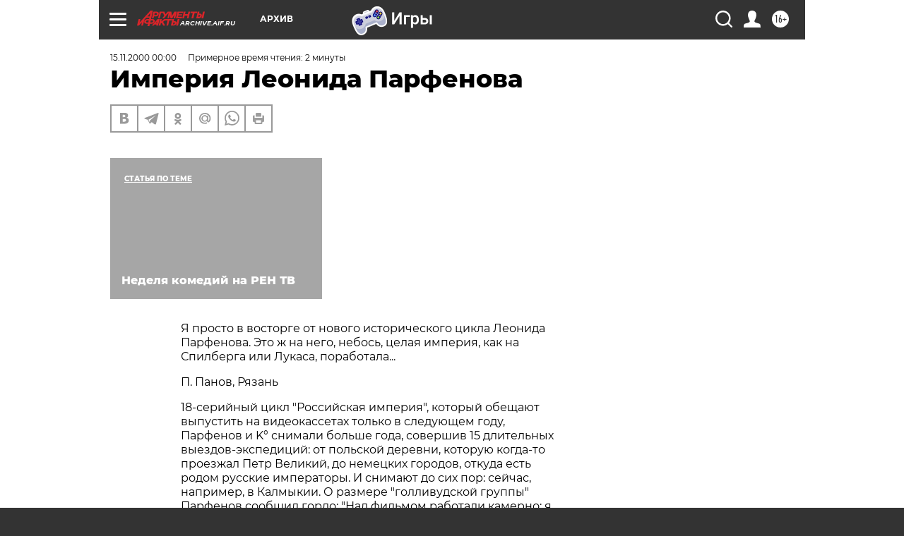

--- FILE ---
content_type: text/html; charset=UTF-8
request_url: https://archive.aif.ru/archive/1623268
body_size: 20817
content:
<!DOCTYPE html>
<!--[if IE 8]><html class="ie8"> <![endif]-->
<!--[if gt IE 8]><!--><html lang="ru"> <!--<![endif]-->
<head>
    <!-- created_at 19-01-2026 23:00:29 -->
    <script>
        window.isIndexPage = 0;
        window.isMobileBrowser = 0;
        window.disableSidebarCut = 1;
        window.bannerDebugMode = 0;
    </script>

                
                                    <meta http-equiv="Content-Type" content="text/html; charset=utf-8" >
<meta name="format-detection" content="telephone=no" >
<meta name="viewport" content="width=device-width, user-scalable=no, initial-scale=1.0, maximum-scale=1.0, minimum-scale=1.0" >
<meta http-equiv="X-UA-Compatible" content="IE=edge,chrome=1" >
<meta name="HandheldFriendly" content="true" >
<meta name="format-detection" content="telephone=no" >
<meta name="theme-color" content="#ffffff" >
<meta name="description" content="Читатель спрашивает: &quot;Я просто в восторге от нового исторического цикла Леонида Парфенова.  Это ж на него, небось, целая империя, как на Спилберга или Лукаса, поработала...&quot;" >
<meta name="keywords" content="" >
<meta name="article:published_time" content="2000-11-15T00:00:00+0300" >
<meta property="og:title" content="Империя Леонида Парфенова" >
<meta property="og:description" content="Читатель спрашивает: &quot;Я просто в восторге от нового исторического цикла Леонида Парфенова.  Это ж на него, небось, целая империя, как на Спилберга или Лукаса, поработала...&quot;" >
<meta property="og:type" content="article" >
<meta property="og:image" content="https://archive.aif.ru/img/regions_og_image/archive.jpg" >
<meta property="og:url" content="https://archive.aif.ru/archive/1623268" >
<meta property="og:site_name" content="AiF" >
<meta property="twitter:card" content="summary_large_image" >
<meta property="twitter:site" content="@aifonline" >
<meta property="twitter:title" content="Империя Леонида Парфенова" >
<meta property="twitter:description" content="Читатель спрашивает: &quot;Я просто в восторге от нового исторического цикла Леонида Парфенова.  Это ж на него, небось, целая империя, как на Спилберга или Лукаса, поработала...&quot;" >
<meta property="twitter:creator" content="@aifonline" >
<meta property="twitter:domain" content="https://archive.aif.ru/archive/1623268" >
<meta name="facebook-domain-verification" content="jiqbwww7rrqnwzjkizob7wrpmgmwq3" >
        <title>Империя Леонида Парфенова | АиФ Архив</title>    <link rel="shortcut icon" type="image/x-icon" href="/favicon.ico" />
    <link rel="icon" type="image/svg+xml" href="/favicon.svg">
    
    <link rel="preload" href="/redesign2018/fonts/montserrat-v15-latin-ext_latin_cyrillic-ext_cyrillic-regular.woff2" as="font" type="font/woff2" crossorigin>
    <link rel="preload" href="/redesign2018/fonts/montserrat-v15-latin-ext_latin_cyrillic-ext_cyrillic-italic.woff2" as="font" type="font/woff2" crossorigin>
    <link rel="preload" href="/redesign2018/fonts/montserrat-v15-latin-ext_latin_cyrillic-ext_cyrillic-700.woff2" as="font" type="font/woff2" crossorigin>
    <link rel="preload" href="/redesign2018/fonts/montserrat-v15-latin-ext_latin_cyrillic-ext_cyrillic-700italic.woff2" as="font" type="font/woff2" crossorigin>
    <link rel="preload" href="/redesign2018/fonts/montserrat-v15-latin-ext_latin_cyrillic-ext_cyrillic-800.woff2" as="font" type="font/woff2" crossorigin>
    <link href="https://archive.aif.ru/amp/archive/1623268" rel="amphtml" >
<link href="https://archive.aif.ru/archive/1623268" rel="canonical" >
<link href="https://archive.aif.ru/redesign2018/css/style.css?6c0" media="all" rel="stylesheet" type="text/css" >
<link href="https://archive.aif.ru/img/icon/apple_touch_icon_57x57.png?6c0" rel="apple-touch-icon" sizes="57x57" >
<link href="https://archive.aif.ru/img/icon/apple_touch_icon_114x114.png?6c0" rel="apple-touch-icon" sizes="114x114" >
<link href="https://archive.aif.ru/img/icon/apple_touch_icon_72x72.png?6c0" rel="apple-touch-icon" sizes="72x72" >
<link href="https://archive.aif.ru/img/icon/apple_touch_icon_144x144.png?6c0" rel="apple-touch-icon" sizes="144x144" >
<link href="https://archive.aif.ru/img/icon/apple-touch-icon.png?6c0" rel="apple-touch-icon" sizes="180x180" >
<link href="https://archive.aif.ru/img/icon/favicon-32x32.png?6c0" rel="icon" type="image/png" sizes="32x32" >
<link href="https://archive.aif.ru/img/icon/favicon-16x16.png?6c0" rel="icon" type="image/png" sizes="16x16" >
<link href="https://archive.aif.ru/img/manifest.json?6c0" rel="manifest" >
<link href="https://archive.aif.ru/img/safari-pinned-tab.svg?6c0" rel="mask-icon" color="#d55b5b" >
<link href="https://ads.betweendigital.com" rel="preconnect" crossorigin="" >
        <script type="text/javascript">
    //<!--
    var isRedesignPage = true;    //-->
</script>
<script type="text/javascript" src="https://archive.aif.ru/js/output/jquery.min.js?6c0"></script>
<script type="text/javascript" src="https://archive.aif.ru/js/output/header_scripts.js?6c0"></script>
<script type="text/javascript">
    //<!--
    var _sf_startpt=(new Date()).getTime()    //-->
</script>
<script type="application/ld+json">
    {"@context":"https:\/\/schema.org","@type":"BreadcrumbList","itemListElement":[{"@type":"ListItem","position":1,"name":"\u0410\u0440\u0433\u0443\u043c\u0435\u043d\u0442\u044b \u0438 \u0424\u0430\u043a\u0442\u044b","item":"https:\/\/archive.aif.ru\/"},{"@type":"ListItem","position":2,"name":"\u0410\u0440\u0445\u0438\u0432","item":"https:\/\/archive.aif.ru\/archive"},{"@type":"ListItem","position":3,"name":"\u0418\u043c\u043f\u0435\u0440\u0438\u044f \u041b\u0435\u043e\u043d\u0438\u0434\u0430 \u041f\u0430\u0440\u0444\u0435\u043d\u043e\u0432\u0430","item":"https:\/\/archive.aif.ru\/archive\/1623268"}]}</script>
<script type="application/ld+json">
    {"@context":"https:\/\/schema.org","@type":"Article","mainEntityOfPage":{"@type":"WebPage","@id":"https:\/\/archive.aif.ru\/archive\/1623268"},"headline":"\u0418\u043c\u043f\u0435\u0440\u0438\u044f \u041b\u0435\u043e\u043d\u0438\u0434\u0430 \u041f\u0430\u0440\u0444\u0435\u043d\u043e\u0432\u0430","articleBody":"\r\n\r\n\u042f \u043f\u0440\u043e\u0441\u0442\u043e \u0432 \u0432\u043e\u0441\u0442\u043e\u0440\u0433\u0435 \u043e\u0442 \u043d\u043e\u0432\u043e\u0433\u043e \u0438\u0441\u0442\u043e\u0440\u0438\u0447\u0435\u0441\u043a\u043e\u0433\u043e \u0446\u0438\u043a\u043b\u0430 \u041b\u0435\u043e\u043d\u0438\u0434\u0430 \u041f\u0430\u0440\u0444\u0435\u043d\u043e\u0432\u0430.  \u042d\u0442\u043e \u0436 \u043d\u0430 \u043d\u0435\u0433\u043e, \u043d\u0435\u0431\u043e\u0441\u044c, \u0446\u0435\u043b\u0430\u044f \u0438\u043c\u043f\u0435\u0440\u0438\u044f, \u043a\u0430\u043a \u043d\u0430 \u0421\u043f\u0438\u043b\u0431\u0435\u0440\u0433\u0430 \u0438\u043b\u0438 \u041b\u0443\u043a\u0430\u0441\u0430, \u043f\u043e\u0440\u0430\u0431\u043e\u0442\u0430\u043b\u0430... \r\n\r\n\r\n\u041f. \u041f\u0430\u043d\u043e\u0432, \u0420\u044f\u0437\u0430\u043d\u044c\r\n\r\n\r\n18-\u0441\u0435\u0440\u0438\u0439\u043d\u044b\u0439 \u0446\u0438\u043a\u043b \"\u0420\u043e\u0441\u0441\u0438\u0439\u0441\u043a\u0430\u044f \u0438\u043c\u043f\u0435\u0440\u0438\u044f\", \u043a\u043e\u0442\u043e\u0440\u044b\u0439 \u043e\u0431\u0435\u0449\u0430\u044e\u0442 \u0432\u044b\u043f\u0443\u0441\u0442\u0438\u0442\u044c \u043d\u0430 \u0432\u0438\u0434\u0435\u043e\u043a\u0430\u0441\u0441\u0435\u0442\u0430\u0445 \u0442\u043e\u043b\u044c\u043a\u043e \u0432 \u0441\u043b\u0435\u0434\u0443\u044e\u0449\u0435\u043c \u0433\u043e\u0434\u0443, \u041f\u0430\u0440\u0444\u0435\u043d\u043e\u0432 \u0438 K&deg; \u0441\u043d\u0438\u043c\u0430\u043b\u0438 \u0431\u043e\u043b\u044c\u0448\u0435 \u0433\u043e\u0434\u0430, \u0441\u043e\u0432\u0435\u0440\u0448\u0438\u0432 15 \u0434\u043b\u0438\u0442\u0435\u043b\u044c\u043d\u044b\u0445 \u0432\u044b\u0435\u0437\u0434\u043e\u0432-\u044d\u043a\u0441\u043f\u0435\u0434\u0438\u0446\u0438\u0439: \u043e\u0442 \u043f\u043e\u043b\u044c\u0441\u043a\u043e\u0439 \u0434\u0435\u0440\u0435\u0432\u043d\u0438, \u043a\u043e\u0442\u043e\u0440\u0443\u044e \u043a\u043e\u0433\u0434\u0430-\u0442\u043e \u043f\u0440\u043e\u0435\u0437\u0436\u0430\u043b \u041f\u0435\u0442\u0440 \u0412\u0435\u043b\u0438\u043a\u0438\u0439, \u0434\u043e \u043d\u0435\u043c\u0435\u0446\u043a\u0438\u0445 \u0433\u043e\u0440\u043e\u0434\u043e\u0432, \u043e\u0442\u043a\u0443\u0434\u0430 \u0435\u0441\u0442\u044c \u0440\u043e\u0434\u043e\u043c \u0440\u0443\u0441\u0441\u043a\u0438\u0435 \u0438\u043c\u043f\u0435\u0440\u0430\u0442\u043e\u0440\u044b. \u0418 \u0441\u043d\u0438\u043c\u0430\u044e\u0442 \u0434\u043e \u0441\u0438\u0445 \u043f\u043e\u0440: \u0441\u0435\u0439\u0447\u0430\u0441, \u043d\u0430\u043f\u0440\u0438\u043c\u0435\u0440, \u0432 \u041a\u0430\u043b\u043c\u044b\u043a\u0438\u0438. \u041e \u0440\u0430\u0437\u043c\u0435\u0440\u0435 \"\u0433\u043e\u043b\u043b\u0438\u0432\u0443\u0434\u0441\u043a\u043e\u0439 \u0433\u0440\u0443\u043f\u043f\u044b\" \u041f\u0430\u0440\u0444\u0435\u043d\u043e\u0432 \u0441\u043e\u043e\u0431\u0449\u0438\u043b \u0433\u043e\u0440\u0434\u043e: \"\u041d\u0430\u0434 \u0444\u0438\u043b\u044c\u043c\u043e\u043c \u0440\u0430\u0431\u043e\u0442\u0430\u043b\u0438 \u043a\u0430\u043c\u0435\u0440\u043d\u043e: \u044f, \u0440\u0435\u0434\u0430\u043a\u0442\u043e\u0440 \u0438 \u043e\u043f\u0435\u0440\u0430\u0442\u043e\u0440. \u041f\u0440\u0438\u0433\u043b\u0430\u0441\u0438\u0442\u044c \u0435\u0449\u0435 \u043a\u043e\u0433\u043e-\u0442\u043e \u043d\u0435 \u043f\u043e\u0437\u0432\u043e\u043b\u044f\u043b \u0431\u044e\u0434\u0436\u0435\u0442\". \u0422\u0430\u043a \u0447\u0442\u043e \u043d\u0435\u0433\u043e\u043b\u043b\u0438\u0432\u0443\u0434\u0441\u043a\u0438\u0439 \u0431\u044e\u0434\u0436\u0435\u0442 \u043a\u043e\u043c\u043f\u0435\u043d\u0441\u0438\u0440\u043e\u0432\u0430\u043b\u0438 \u0432\u0434\u043e\u0445\u043d\u043e\u0432\u0435\u043d\u0438\u0435\u043c  \u0442\u0438\u0440\u0435 \u0441\u043c\u0435\u043a\u0430\u043b\u043a\u043e\u0439. \u041b\u0435\u0434\u044f\u043d\u043e\u0439 \u0434\u0432\u043e\u0440\u0435\u0446 \u0434\u0435\u0439\u0441\u0442\u0432\u0438\u0442\u0435\u043b\u044c\u043d\u043e \u0441\u0442\u0440\u043e\u0438\u043b\u0438 \u0432 \u043d\u0430\u0442\u0443\u0440\u0430\u043b\u044c\u043d\u0443\u044e \u0432\u0435\u043b\u0438\u0447\u0438\u043d\u0443 \u043f\u043e \u0447\u0435\u0440\u0442\u0435\u0436\u0430\u043c 1740 \u0433\u043e\u0434\u0430, \u043d\u043e \u043b\u044c\u0434\u0438\u043d\u044b \u0432\u044b\u0440\u0443\u0431\u0430\u043b\u0438 \u0438\u0437 \u0440\u0435\u0447\u043d\u043e\u0433\u043e \u043b\u044c\u0434\u0430 \u0438 \u0432\u0440\u0443\u0447\u043d\u0443\u044e \u0448\u043b\u0438\u0444\u043e\u0432\u0430\u043b\u0438... \u0443\u0442\u044e\u0433\u0430\u043c\u0438. \u0418\u0437-\u0437\u0430 \u0441\u043a\u0440\u043e\u043c\u043d\u043e\u0441\u0442\u0438 \u0441\u0440\u0435\u0434\u0441\u0442\u0432 \u0435\u0434\u0432\u0430 \u043d\u0435 \u043f\u043e\u0441\u0442\u0440\u0430\u0434\u0430\u043b\u043e \u0441\u0430\u043c\u043e\u0435 \u0434\u043e\u0440\u043e\u0433\u043e\u0435 \u0432 \u044d\u0442\u043e\u043c \u0443\u043d\u0438\u043a\u0430\u043b\u044c\u043d\u043e\u043c \u0446\u0438\u043a\u043b\u0435 - \u0441\u0430\u043c \u041f\u0430\u0440\u0444\u0435\u043d\u043e\u0432. \u041b\u0435\u043e\u043d\u0438\u0434, \u043f\u044b\u0442\u0430\u044f\u0441\u044c \u0441\u044d\u043a\u043e\u043d\u043e\u043c\u0438\u0442\u044c \u0434\u0443\u0431\u043b\u0438, \u0432\u043e\u0437\u0440\u0430\u0436\u0430\u043b \u043f\u0440\u043e\u0442\u0438\u0432 \u043f\u0440\u043e\u0431\u043d\u043e\u0433\u043e \u0432\u044b\u0441\u0442\u0440\u0435\u043b\u0430 \u043b\u0435\u0434\u044f\u043d\u043e\u0439 \u043f\u0443\u0448\u043a\u0438. \u041a\u043e\u043b\u043b\u0435\u0433\u0438 \u043e\u0442\u0433\u043e\u0432\u043e\u0440\u0438\u043b\u0438 \u0441\u043c\u0435\u043b\u043e\u0433\u043e \u043b\u0438\u0434\u0435\u0440\u0430 \u0438 \u0438\u0437\u043e\u043b\u0438\u0440\u043e\u0432\u0430\u043b\u0438 \u0435\u0433\u043e \u043d\u0430 \u0431\u0435\u0437\u043e\u043f\u0430\u0441\u043d\u043e\u0435 \u0440\u0430\u0441\u0441\u0442\u043e\u044f\u043d\u0438\u0435. \u041f\u043e\u0441\u043b\u0435 \u043f\u0435\u0440\u0432\u043e\u0433\u043e \u0432\u044b\u0441\u0442\u0440\u0435\u043b\u0430 \u043f\u0443\u0448\u043a\u0443 \u0440\u0430\u0437\u043d\u0435\u0441\u043b\u043e \u0432\u0434\u0440\u0435\u0431\u0435\u0437\u0433\u0438 - \u0437\u0430\u0440\u044f\u0434 \u043e\u043a\u0430\u0437\u0430\u043b\u0441\u044f \u0441\u043b\u0438\u0448\u043a\u043e\u043c \u0431\u043e\u043b\u044c\u0448\u0438\u043c... \u041f\u043e\u0434\u0440\u043e\u0431\u043d\u0435\u0435 \u043e\u0431 \u043e\u0441\u0442\u0430\u043b\u044c\u043d\u044b\u0445 \u043f\u0430\u0440\u0444\u0435\u043d\u043e\u0432\u0441\u043a\u0438\u0445 \u043f\u0440\u0438\u043a\u043b\u044e\u0447\u0435\u043d\u0438\u044f\u0445 \u0447\u0438\u0442\u0430\u0439\u0442\u0435 \u0432 \u0431\u043b\u0438\u0436\u0430\u0439\u0448\u0438\u0445 \u043d\u043e\u043c\u0435\u0440\u0430\u0445 \"\u0410\u0438\u0424\".\r\n\u0421\u043c\u043e\u0442\u0440\u0438\u0442\u0435 \u0442\u0430\u043a\u0436\u0435:\r\n\r\n    \u041a\u0443\u0434\u0430 \u043d\u0438 \u0442\u043a\u043d\u0435\u0448\u044c - \u043d\u0430 \u041c\u0435\u043d\u044c\u0448\u043e\u0432\u0443 \u043f\u043e\u043f\u0430\u0434\u0435\u0448\u044c&nbsp;&rarr;\r\n    \u041f\u043e\u0441\u043b\u0435\u0434\u043d\u0435\u0435 \u0438\u043d\u0442\u0435\u0440\u0432\u044c\u044e \u0421\u0435\u0440\u0433\u0435\u044f \u0421\u0443\u043f\u043e\u043d\u0435\u0432\u0430&nbsp;&rarr;\r\n    \u041d\u0435 \u043f\u0440\u044f\u043c\u043e\u0439 \u044d\u0444\u0438\u0440 \u0412\u043b\u0430\u0434\u0438\u043c\u0438\u0440\u0430 \u041f\u043e\u0437\u043d\u0435\u0440\u0430&nbsp;&rarr;\r\n ...","author":[{"@type":"Organization","name":"\u0410\u0440\u0433\u0443\u043c\u0435\u043d\u0442\u044b \u0438 \u0424\u0430\u043a\u0442\u044b","url":"https:\/\/aif.ru\/"}],"keywords":["\u0410\u0440\u0445\u0438\u0432"],"datePublished":"2000-11-15T00:00:00+03:00","dateModified":"2021-03-10T09:53:10+03:00","interactionStatistic":[{"@type":"InteractionCounter","interactionType":"http:\/\/schema.org\/CommentAction","userInteractionCount":0}]}</script>
<script type="text/javascript" src="https://yastatic.net/s3/passport-sdk/autofill/v1/sdk-suggest-with-polyfills-latest.js?6c0"></script>
<script type="text/javascript">
    //<!--
    window.YandexAuthParams = {"oauthQueryParams":{"client_id":"b104434ccf5a4638bdfe8a9101264f3c","response_type":"code","redirect_uri":"https:\/\/aif.ru\/oauth\/yandex\/callback"},"tokenPageOrigin":"https:\/\/aif.ru"};    //-->
</script>
<script type="text/javascript">
    //<!--
    function AdFox_getWindowSize() {
    var winWidth,winHeight;
	if( typeof( window.innerWidth ) == 'number' ) {
		//Non-IE
		winWidth = window.innerWidth;
		winHeight = window.innerHeight;
	} else if( document.documentElement && ( document.documentElement.clientWidth || document.documentElement.clientHeight ) ) {
		//IE 6+ in 'standards compliant mode'
		winWidth = document.documentElement.clientWidth;
		winHeight = document.documentElement.clientHeight;
	} else if( document.body && ( document.body.clientWidth || document.body.clientHeight ) ) {
		//IE 4 compatible
		winWidth = document.body.clientWidth;
		winHeight = document.body.clientHeight;
	}
	return {"width":winWidth, "height":winHeight};
}//END function AdFox_getWindowSize

function AdFox_getElementPosition(elemId){
    var elem;
    
    if (document.getElementById) {
		elem = document.getElementById(elemId);
	}
	else if (document.layers) {
		elem = document.elemId;
	}
	else if (document.all) {
		elem = document.all.elemId;
	}
    var w = elem.offsetWidth;
    var h = elem.offsetHeight;	
    var l = 0;
    var t = 0;
	
    while (elem)
    {
        l += elem.offsetLeft;
        t += elem.offsetTop;
        elem = elem.offsetParent;
    }

    return {"left":l, "top":t, "width":w, "height":h};
} //END function AdFox_getElementPosition

function AdFox_getBodyScrollTop(){
	return self.pageYOffset || (document.documentElement && document.documentElement.scrollTop) || (document.body && document.body.scrollTop);
} //END function AdFox_getBodyScrollTop

function AdFox_getBodyScrollLeft(){
	return self.pageXOffset || (document.documentElement && document.documentElement.scrollLeft) || (document.body && document.body.scrollLeft);
}//END function AdFox_getBodyScrollLeft

function AdFox_Scroll(elemId,elemSrc){
   var winPos = AdFox_getWindowSize();
   var winWidth = winPos.width;
   var winHeight = winPos.height;
   var scrollY = AdFox_getBodyScrollTop();
   var scrollX =  AdFox_getBodyScrollLeft();
   var divId = 'AdFox_banner_'+elemId;
   var ltwhPos = AdFox_getElementPosition(divId);
   var lPos = ltwhPos.left;
   var tPos = ltwhPos.top;

   if(scrollY+winHeight+5 >= tPos && scrollX+winWidth+5 >= lPos){
      AdFox_getCodeScript(1,elemId,elemSrc);
	  }else{
	     setTimeout('AdFox_Scroll('+elemId+',"'+elemSrc+'");',100);
	  }
}//End function AdFox_Scroll    //-->
</script>
<script type="text/javascript">
    //<!--
    function AdFox_SetLayerVis(spritename,state){
   document.getElementById(spritename).style.visibility=state;
}

function AdFox_Open(AF_id){
   AdFox_SetLayerVis('AdFox_DivBaseFlash_'+AF_id, "hidden");
   AdFox_SetLayerVis('AdFox_DivOverFlash_'+AF_id, "visible");
}

function AdFox_Close(AF_id){
   AdFox_SetLayerVis('AdFox_DivOverFlash_'+AF_id, "hidden");
   AdFox_SetLayerVis('AdFox_DivBaseFlash_'+AF_id, "visible");
}

function AdFox_getCodeScript(AF_n,AF_id,AF_src){
   var AF_doc;
   if(AF_n<10){
      try{
	     if(document.all && !window.opera){
		    AF_doc = window.frames['AdFox_iframe_'+AF_id].document;
			}else if(document.getElementById){
			         AF_doc = document.getElementById('AdFox_iframe_'+AF_id).contentDocument;
					 }
		 }catch(e){}
    if(AF_doc){
	   AF_doc.write('<scr'+'ipt type="text/javascript" src="'+AF_src+'"><\/scr'+'ipt>');
	   }else{
	      setTimeout('AdFox_getCodeScript('+(++AF_n)+','+AF_id+',"'+AF_src+'");', 100);
		  }
		  }
}

function adfoxSdvigContent(banID, flashWidth, flashHeight){
	var obj = document.getElementById('adfoxBanner'+banID).style;
	if (flashWidth == '100%') obj.width = flashWidth;
	    else obj.width = flashWidth + "px";
	if (flashHeight == '100%') obj.height = flashHeight;
	    else obj.height = flashHeight + "px";
}

function adfoxVisibilityFlash(banName, flashWidth, flashHeight){
    	var obj = document.getElementById(banName).style;
	if (flashWidth == '100%') obj.width = flashWidth;
	    else obj.width = flashWidth + "px";
	if (flashHeight == '100%') obj.height = flashHeight;
	    else obj.height = flashHeight + "px";
}

function adfoxStart(banID, FirShowFlNum, constVisFlashFir, sdvigContent, flash1Width, flash1Height, flash2Width, flash2Height){
	if (FirShowFlNum == 1) adfoxVisibilityFlash('adfoxFlash1'+banID, flash1Width, flash1Height);
	    else if (FirShowFlNum == 2) {
		    adfoxVisibilityFlash('adfoxFlash2'+banID, flash2Width, flash2Height);
	        if (constVisFlashFir == 'yes') adfoxVisibilityFlash('adfoxFlash1'+banID, flash1Width, flash1Height);
		    if (sdvigContent == 'yes') adfoxSdvigContent(banID, flash2Width, flash2Height);
		        else adfoxSdvigContent(banID, flash1Width, flash1Height);
	}
}

function adfoxOpen(banID, constVisFlashFir, sdvigContent, flash2Width, flash2Height){
	var aEventOpenClose = new Image();
	var obj = document.getElementById("aEventOpen"+banID);
	if (obj) aEventOpenClose.src =  obj.title+'&rand='+Math.random()*1000000+'&prb='+Math.random()*1000000;
	adfoxVisibilityFlash('adfoxFlash2'+banID, flash2Width, flash2Height);
	if (constVisFlashFir != 'yes') adfoxVisibilityFlash('adfoxFlash1'+banID, 1, 1);
	if (sdvigContent == 'yes') adfoxSdvigContent(banID, flash2Width, flash2Height);
}


function adfoxClose(banID, constVisFlashFir, sdvigContent, flash1Width, flash1Height){
	var aEventOpenClose = new Image();
	var obj = document.getElementById("aEventClose"+banID);
	if (obj) aEventOpenClose.src =  obj.title+'&rand='+Math.random()*1000000+'&prb='+Math.random()*1000000;
	adfoxVisibilityFlash('adfoxFlash2'+banID, 1, 1);
	if (constVisFlashFir != 'yes') adfoxVisibilityFlash('adfoxFlash1'+banID, flash1Width, flash1Height);
	if (sdvigContent == 'yes') adfoxSdvigContent(banID, flash1Width, flash1Height);
}    //-->
</script>
<script type="text/javascript" async="true" src="https://yandex.ru/ads/system/header-bidding.js?6c0"></script>
<script type="text/javascript" src="https://ad.mail.ru/static/sync-loader.js?6c0"></script>
<script type="text/javascript" async="true" src="https://cdn.skcrtxr.com/roxot-wrapper/js/roxot-manager.js?pid=42c21743-edce-4460-a03e-02dbaef8f162"></script>
<script type="text/javascript" src="https://cdn-rtb.sape.ru/js/uids.js?6c0"></script>
<script type="text/javascript">
    //<!--
        var adfoxBiddersMap = {
    "betweenDigital": "816043",
 "mediasniper": "2218745",
    "myTarget": "810102",
 "buzzoola": "1096246",
 "adfox_roden-media": "3373170",
    "videonow": "2966090", 
 "adfox_adsmart": "1463295",
  "Gnezdo": "3123512",
    "roxot": "3196121",
 "astralab": "2486209",
  "getintent": "3186204",
 "sape": "2758269",
 "adwile": "2733112",
 "hybrid": "2809332"
};
var syncid = window.rb_sync.id;
	  var biddersCpmAdjustmentMap = {
      'adfox_adsmart': 0.6,
	  'Gnezdo': 0.8,
	  'adwile': 0.8
  };

if (window.innerWidth >= 1024) {
var adUnits = [{
        "code": "adfox_153825256063495017",
  "sizes": [[300, 600], [240,400]],
        "bids": [{
                "bidder": "betweenDigital",
                "params": {
                    "placementId": "3235886"
                }
            },{
                "bidder": "myTarget",
                "params": {
                    "placementId": "555209",
"sendTargetRef": "true",
"additional": {
"fpid": syncid
}			
                }
            },{
                "bidder": "hybrid",
                "params": {
                    "placementId": "6582bbf77bc72f59c8b22f65"
                }
            },{
                "bidder": "buzzoola",
                "params": {
                    "placementId": "1252803"
                }
            },{
                "bidder": "videonow",
                "params": {
                    "placementId": "8503533"
                }
            },{
                    "bidder": "adfox_adsmart",
                    "params": {
						p1: 'cqguf',
						p2: 'hhro'
					}
            },{
                    "bidder": "roxot",
                    "params": {
						placementId: '2027d57b-1cff-4693-9a3c-7fe57b3bcd1f',
						sendTargetRef: true
					}
            },{
                    "bidder": "mediasniper",
                    "params": {
						"placementId": "4417"
					}
            },{
                    "bidder": "Gnezdo",
                    "params": {
						"placementId": "354318"
					}
            },{
                    "bidder": "getintent",
                    "params": {
						"placementId": "215_V_aif.ru_D_Top_300x600"
					}
            },{
                    "bidder": "adfox_roden-media",
                    "params": {
						p1: "dilmj",
						p2: "emwl"
					}
            },{
                    "bidder": "astralab",
                    "params": {
						"placementId": "642ad3a28528b410c4990932"
					}
            }
        ]
    },{
        "code": "adfox_150719646019463024",
		"sizes": [[640,480], [640,360]],
        "bids": [{
                "bidder": "adfox_adsmart",
                    "params": {
						p1: 'cmqsb',
						p2: 'ul'
					}
            },{
                "bidder": "sape",
                "params": {
                    "placementId": "872427",
					additional: {
                       sapeFpUids: window.sapeRrbFpUids || []
                   }				
                }
            },{
                "bidder": "roxot",
                "params": {
                    placementId: '2b61dd56-9c9f-4c45-a5f5-98dd5234b8a1',
					sendTargetRef: true
                }
            },{
                "bidder": "getintent",
                "params": {
                    "placementId": "215_V_aif.ru_D_AfterArticle_640х480"
                }
            }
        ]
    },{
        "code": "adfox_149010055036832877",
		"sizes": [[970,250]],
		"bids": [{
                    "bidder": "adfox_roden-media",
                    "params": {
						p1: 'dilmi',
						p2: 'hfln'
					}
            },{
                    "bidder": "buzzoola",
                    "params": {
						"placementId": "1252804"
					}
            },{
                    "bidder": "getintent",
                    "params": {
						"placementId": "215_V_aif.ru_D_Billboard_970x250"
					}
            },{
                "bidder": "astralab",
                "params": {
                    "placementId": "67bf071f4e6965fa7b30fea3"
                }
            },{
                    "bidder": "hybrid",
                    "params": {
						"placementId": "6582bbf77bc72f59c8b22f66"
					}
            },{
                    "bidder": "myTarget",
                    "params": {
						"placementId": "1462991",
"sendTargetRef": "true",
"additional": {
"fpid": syncid
}			
					}
            }			           
        ]        
    },{
        "code": "adfox_149874332414246474",
		"sizes": [[640,360], [300,250], [640,480]],
		"codeType": "combo",
		"bids": [{
                "bidder": "mediasniper",
                "params": {
                    "placementId": "4419"
                }
            },{
                "bidder": "buzzoola",
                "params": {
                    "placementId": "1220692"
                }
            },{
                "bidder": "astralab",
                "params": {
                    "placementId": "66fd25eab13381b469ae4b39"
                }
            },
			{
                    "bidder": "betweenDigital",
                    "params": {
						"placementId": "4502825"
					}
            }
			           
        ]        
    },{
        "code": "adfox_149848658878716687",
		"sizes": [[300,600], [240,400]],
        "bids": [{
                "bidder": "betweenDigital",
                "params": {
                    "placementId": "3377360"
                }
            },{
                "bidder": "roxot",
                "params": {
                    placementId: 'fdaba944-bdaa-4c63-9dd3-af12fc6afbf8',
					sendTargetRef: true
                }
            },{
                "bidder": "sape",
                "params": {
                    "placementId": "872425",
					additional: {
                       sapeFpUids: window.sapeRrbFpUids || []
                   }
                }
            },{
                "bidder": "adwile",
                "params": {
                    "placementId": "27990"
                }
            }
        ]        
    }
],
	syncPixels = [{
    bidder: 'hybrid',
    pixels: [
    "https://www.tns-counter.ru/V13a****idsh_ad/ru/CP1251/tmsec=idsh_dis/",
    "https://www.tns-counter.ru/V13a****idsh_vid/ru/CP1251/tmsec=idsh_aifru-hbrdis/",
    "https://mc.yandex.ru/watch/66716692?page-url=aifru%3Futm_source=dis_hybrid_default%26utm_medium=%26utm_campaign=%26utm_content=%26utm_term=&page-ref="+window.location.href
]
  }
  ];
} else if (window.innerWidth < 1024) {
var adUnits = [{
        "code": "adfox_14987283079885683",
		"sizes": [[300,250], [300,240]],
        "bids": [{
                "bidder": "betweenDigital",
                "params": {
                    "placementId": "2492448"
                }
            },{
                "bidder": "myTarget",
                "params": {
                    "placementId": "226830",
"sendTargetRef": "true",
"additional": {
"fpid": syncid
}			
                }
            },{
                "bidder": "hybrid",
                "params": {
                    "placementId": "6582bbf77bc72f59c8b22f64"
                }
            },{
                "bidder": "mediasniper",
                "params": {
                    "placementId": "4418"
                }
            },{
                "bidder": "buzzoola",
                "params": {
                    "placementId": "563787"
                }
            },{
                "bidder": "roxot",
                "params": {
                    placementId: '20bce8ad-3a5e-435a-964f-47be17e201cf',
					sendTargetRef: true
                }
            },{
                "bidder": "videonow",
                "params": {
                    "placementId": "2577490"
                }
            },{
                "bidder": "adfox_adsmart",
                    "params": {
						p1: 'cqmbg',
						p2: 'ul'
					}
            },{
                    "bidder": "Gnezdo",
                    "params": {
						"placementId": "354316"
					}
            },{
                    "bidder": "getintent",
                    "params": {
						"placementId": "215_V_aif.ru_M_Top_300x250"
					}
            },{
                    "bidder": "adfox_roden-media",
                    "params": {
						p1: "dilmx",
						p2: "hbts"
					}
            },{
                "bidder": "astralab",
                "params": {
                    "placementId": "642ad47d8528b410c4990933"
                }
            }			
        ]        
    },{
        "code": "adfox_153545578261291257",
		"bids": [{
                    "bidder": "sape",
                    "params": {
						"placementId": "872426",
					additional: {
                       sapeFpUids: window.sapeRrbFpUids || []
                   }
					}
            },{
                    "bidder": "roxot",
                    "params": {
						placementId: 'eb2ebb9c-1e7e-4c80-bef7-1e93debf197c',
						sendTargetRef: true
					}
            }
			           
        ]        
    },{
        "code": "adfox_165346609120174064",
		"sizes": [[320,100]],
		"bids": [            
            		{
                    "bidder": "buzzoola",
                    "params": {
						"placementId": "1252806"
					}
            },{
                    "bidder": "getintent",
                    "params": {
						"placementId": "215_V_aif.ru_M_FloorAd_320x100"
					}
            }
			           
        ]        
    },{
        "code": "adfox_155956315896226671",
		"bids": [            
            		{
                    "bidder": "buzzoola",
                    "params": {
						"placementId": "1252805"
					}
            },{
                    "bidder": "sape",
                    "params": {
						"placementId": "887956",
					additional: {
                       sapeFpUids: window.sapeRrbFpUids || []
                   }
					}
            },{
                    "bidder": "myTarget",
                    "params": {
						"placementId": "821424",
"sendTargetRef": "true",
"additional": {
"fpid": syncid
}			
					}
            }
			           
        ]        
    },{
        "code": "adfox_149874332414246474",
		"sizes": [[640,360], [300,250], [640,480]],
		"codeType": "combo",
		"bids": [{
                "bidder": "adfox_roden-media",
                "params": {
					p1: 'dilmk',
					p2: 'hfiu'
				}
            },{
                "bidder": "mediasniper",
                "params": {
                    "placementId": "4419"
                }
            },{
                "bidder": "roxot",
                "params": {
                    placementId: 'ba25b33d-cd61-4c90-8035-ea7d66f011c6',
					sendTargetRef: true
                }
            },{
                "bidder": "adwile",
                "params": {
                    "placementId": "27991"
                }
            },{
                    "bidder": "Gnezdo",
                    "params": {
						"placementId": "354317"
					}
            },{
                    "bidder": "getintent",
                    "params": {
						"placementId": "215_V_aif.ru_M_Comboblock_300x250"
					}
            },{
                    "bidder": "astralab",
                    "params": {
						"placementId": "66fd260fb13381b469ae4b3f"
					}
            },{
                    "bidder": "betweenDigital",
                    "params": {
						"placementId": "4502825"
					}
            }
			]        
    }
],
	syncPixels = [
  {
    bidder: 'hybrid',
    pixels: [
    "https://www.tns-counter.ru/V13a****idsh_ad/ru/CP1251/tmsec=idsh_mob/",
    "https://www.tns-counter.ru/V13a****idsh_vid/ru/CP1251/tmsec=idsh_aifru-hbrmob/",
    "https://mc.yandex.ru/watch/66716692?page-url=aifru%3Futm_source=mob_hybrid_default%26utm_medium=%26utm_campaign=%26utm_content=%26utm_term=&page-ref="+window.location.href
]
  }
  ];
}
var userTimeout = 1500;
window.YaHeaderBiddingSettings = {
    biddersMap: adfoxBiddersMap,
	biddersCpmAdjustmentMap: biddersCpmAdjustmentMap,
    adUnits: adUnits,
    timeout: userTimeout,
    syncPixels: syncPixels	
};    //-->
</script>
<script type="text/javascript">
    //<!--
    window.yaContextCb = window.yaContextCb || []    //-->
</script>
<script type="text/javascript" async="true" src="https://yandex.ru/ads/system/context.js?6c0"></script>
<script type="text/javascript">
    //<!--
    window.EventObserver = {
    observers: {},

    subscribe: function (name, fn) {
        if (!this.observers.hasOwnProperty(name)) {
            this.observers[name] = [];
        }
        this.observers[name].push(fn)
    },
    
    unsubscribe: function (name, fn) {
        if (!this.observers.hasOwnProperty(name)) {
            return;
        }
        this.observers[name] = this.observers[name].filter(function (subscriber) {
            return subscriber !== fn
        })
    },
    
    broadcast: function (name, data) {
        if (!this.observers.hasOwnProperty(name)) {
            return;
        }
        this.observers[name].forEach(function (subscriber) {
            return subscriber(data)
        })
    }
};    //-->
</script>    
    <script>
  var adcm_config ={
    id:1064,
    platformId: 64,
    init: function () {
      window.adcm.call();
    }
  };
</script>
<script src="https://tag.digitaltarget.ru/adcm.js" async></script>        <link rel="stylesheet" type="text/css" media="print" href="https://archive.aif.ru/redesign2018/css/print.css?6c0" />
    <base href=""/>
</head><body class="region__archive ">
<div class="overlay"></div>
<!-- Rating@Mail.ru counter -->
<script type="text/javascript">
var _tmr = window._tmr || (window._tmr = []);
_tmr.push({id: "59428", type: "pageView", start: (new Date()).getTime()});
(function (d, w, id) {
  if (d.getElementById(id)) return;
  var ts = d.createElement("script"); ts.type = "text/javascript"; ts.async = true; ts.id = id;
  ts.src = "https://top-fwz1.mail.ru/js/code.js";
  var f = function () {var s = d.getElementsByTagName("script")[0]; s.parentNode.insertBefore(ts, s);};
  if (w.opera == "[object Opera]") { d.addEventListener("DOMContentLoaded", f, false); } else { f(); }
})(document, window, "topmailru-code");
</script><noscript><div>
<img src="https://top-fwz1.mail.ru/counter?id=59428;js=na" style="border:0;position:absolute;left:-9999px;" alt="Top.Mail.Ru" />
</div></noscript>
<!-- //Rating@Mail.ru counter -->



<div class="container white_bg" id="container">
    
        <noindex><div class="adv_content bp__body_first adwrapper"><div class="banner_params hide" data-params="{&quot;id&quot;:5465,&quot;num&quot;:1,&quot;place&quot;:&quot;body_first&quot;}"></div>
<!--AdFox START-->
<!--aif_direct-->
<!--Площадка: AIF_fullscreen/catfish / * / *-->
<!--Тип баннера: CatFish-->
<!--Расположение: <верх страницы>-->
<div id="adfox_155956532411722131"></div>
<script>
window.yaContextCb.push(()=>{
    Ya.adfoxCode.create({
      ownerId: 249933,
        containerId: 'adfox_155956532411722131',
type: 'fullscreen',
platform: 'desktop',
        params: {
            pp: 'g',
            ps: 'didj',
            p2: 'gkue',
            puid1: ''
        }
    });
});
</script></div></noindex>
        
        <!--баннер над шапкой--->
                <div class="banner_box">
            <div class="main_banner">
                <noindex><div class="adv_content bp__header no_portr cont_center adwrapper no_mob"><div class="banner_params hide" data-params="{&quot;id&quot;:1500,&quot;num&quot;:1,&quot;place&quot;:&quot;header&quot;}"></div>
<center data-slot="1500">

<!--AdFox START-->
<!--aif_direct-->
<!--Площадка: AIF.ru / * / *-->
<!--Тип баннера: Background-->
<!--Расположение: <верх страницы>-->
<div id="adfox_149010055036832877"></div>
<script>
window.yaContextCb.push(()=>{
    Ya.adfoxCode.create({
      ownerId: 249933,
        containerId: 'adfox_149010055036832877',
        params: {
            pp: 'g',
            ps: 'chxs',
            p2: 'fmis'
          
        }
    });
});
</script>

<script>
$(document).ready(function() {
$('#container').addClass('total_branb_no_top');
 });
</script>
<style>
body > a[style] {position:fixed !important;}
</style> 
  


</center></div></noindex>            </div>
        </div>
                <!--//баннер  над шапкой--->

    <script>
	currentUser = new User();
</script>

<header class="header">
    <div class="count_box_nodisplay">
    <div class="couter_block"><!--LiveInternet counter-->
<script type="text/javascript"><!--
document.write("<img src='https://counter.yadro.ru//hit;AIF?r"+escape(document.referrer)+((typeof(screen)=="undefined")?"":";s"+screen.width+"*"+screen.height+"*"+(screen.colorDepth?screen.colorDepth:screen.pixelDepth))+";u"+escape(document.URL)+";h"+escape(document.title.substring(0,80))+";"+Math.random()+"' width=1 height=1 alt=''>");
//--></script><!--/LiveInternet--></div></div>    <div class="topline">
    <a href="#" class="burger openCloser">
        <div class="burger__wrapper">
            <span class="burger__line"></span>
            <span class="burger__line"></span>
            <span class="burger__line"></span>
        </div>
    </a>

    
    <a href="/" class="logo_box">
                <img width="96" height="22" src="https://archive.aif.ru/redesign2018/img/logo.svg?6c0" alt="Аргументы и Факты">
        <div class="region_url">
            archive.aif.ru        </div>
            </a>
    <div itemscope itemtype="http://schema.org/Organization" class="schema_org">
        <img itemprop="logo" src="https://archive.aif.ru/redesign2018/img/logo.svg?6c0" />
        <a itemprop="url" href="/"></a>
        <meta itemprop="name" content="АО «Аргументы и Факты»" />
        <div itemprop="address" itemscope itemtype="http://schema.org/PostalAddress">
            <meta itemprop="postalCode" content="101000" />
            <meta itemprop="addressLocality" content="Москва" />
            <meta itemprop="streetAddress" content="ул. Мясницкая, д. 42"/>
            <meta itemprop="addressCountry" content="RU"/>
            <a itemprop="telephone" href="tel:+74956465757">+7 (495) 646 57 57</a>
        </div>
    </div>
    <div class="age16 age16_topline">16+</div>
    <a href="#" class="region regionOpenCloser">
        <img width="19" height="25" src="https://archive.aif.ru/redesign2018/img/location.svg?6c0"><span>Архив</span>
    </a>
    <div class="topline__slot">
         <noindex><div class="adv_content bp__header_in_topline adwrapper"><div class="banner_params hide" data-params="{&quot;id&quot;:6014,&quot;num&quot;:1,&quot;place&quot;:&quot;header_in_topline&quot;}"></div>
<a href="https://aif.ru/onlinegames?utm_source=aif&utm_medium=banner&utm_campaign=games">
  <img src="https://static1-repo.aif.ru/1/ce/3222991/243b17d0964e68617fe6015e07883e97.webp"
       border="0" width="200" height="56" alt="Игры — АиФ Онлайн">
</a></div></noindex>    </div>

    <!--a class="topline__hashtag" href="https://aif.ru/health/coronavirus/?utm_medium=header&utm_content=covid&utm_source=aif">#остаемсядома</a-->
    <div class="auth_user_status_js">
        <a href="#" class="user auth_link_login_js auth_open_js"><img width="24" height="24" src="https://archive.aif.ru/redesign2018/img/user_ico.svg?6c0"></a>
        <a href="/profile" class="user auth_link_profile_js" style="display: none"><img width="24" height="24" src="https://archive.aif.ru/redesign2018/img/user_ico.svg?6c0"></a>
    </div>
    <div class="search_box">
        <a href="#" class="search_ico searchOpener">
            <img width="24" height="24" src="https://archive.aif.ru/redesign2018/img/search_ico.svg?6c0">
        </a>
        <div class="search_input">
            <form action="/search" id="search_form1">
                <input type="text" name="text" maxlength="50"/>
            </form>
        </div>
    </div>
</div>

<div class="fixed_menu topline">
    <div class="cont_center">
        <a href="#" class="burger openCloser">
            <div class="burger__wrapper">
                <span class="burger__line"></span>
                <span class="burger__line"></span>
                <span class="burger__line"></span>
            </div>
        </a>
        <a href="/" class="logo_box">
                        <img width="96" height="22" src="https://archive.aif.ru/redesign2018/img/logo.svg?6c0" alt="Аргументы и Факты">
            <div class="region_url">
                archive.aif.ru            </div>
                    </a>
        <div class="age16 age16_topline">16+</div>
        <a href="/" class="region regionOpenCloser">
            <img width="19" height="25" src="https://archive.aif.ru/redesign2018/img/location.svg?6c0">
            <span>Архив</span>
        </a>
        <div class="topline__slot">
            <noindex><div class="adv_content bp__header_in_topline adwrapper"><div class="banner_params hide" data-params="{&quot;id&quot;:6014,&quot;num&quot;:1,&quot;place&quot;:&quot;header_in_topline&quot;}"></div>
<a href="https://aif.ru/onlinegames?utm_source=aif&utm_medium=banner&utm_campaign=games">
  <img src="https://static1-repo.aif.ru/1/ce/3222991/243b17d0964e68617fe6015e07883e97.webp"
       border="0" width="200" height="56" alt="Игры — АиФ Онлайн">
</a></div></noindex>        </div>

        <!--a class="topline__hashtag" href="https://aif.ru/health/coronavirus/?utm_medium=header&utm_content=covid&utm_source=aif">#остаемсядома</a-->
        <div class="auth_user_status_js">
            <a href="#" class="user auth_link_login_js auth_open_js"><img width="24" height="24" src="https://archive.aif.ru/redesign2018/img/user_ico.svg?6c0"></a>
            <a href="/profile" class="user auth_link_profile_js" style="display: none"><img width="24" height="24" src="https://archive.aif.ru/redesign2018/img/user_ico.svg?6c0"></a>
        </div>
        <div class="search_box">
            <a href="#" class="search_ico searchOpener">
                <img width="24" height="24" src="https://archive.aif.ru/redesign2018/img/search_ico.svg?6c0">
            </a>
            <div class="search_input">
                <form action="/search">
                    <input type="text" name="text" maxlength="50" >
                </form>
            </div>
        </div>
    </div>
</div>    <div class="regions_box">
    <nav class="cont_center">
        <ul class="regions">
            <li><a href="https://aif.ru?from_menu=1">ФЕДЕРАЛЬНЫЙ</a></li>
            <li><a href="https://spb.aif.ru">САНКТ-ПЕТЕРБУРГ</a></li>

            
                                    <li><a href="https://adigea.aif.ru">Адыгея</a></li>
                
            
                                    <li><a href="https://arh.aif.ru">Архангельск</a></li>
                
            
                
            
                
            
                                    <li><a href="https://astrakhan.aif.ru">Астрахань</a></li>
                
            
                                    <li><a href="https://altai.aif.ru">Барнаул</a></li>
                
            
                                    <li><a href="https://aif.by">Беларусь</a></li>
                
            
                                    <li><a href="https://bel.aif.ru">Белгород</a></li>
                
            
                
            
                                    <li><a href="https://bryansk.aif.ru">Брянск</a></li>
                
            
                                    <li><a href="https://bur.aif.ru">Бурятия</a></li>
                
            
                                    <li><a href="https://vl.aif.ru">Владивосток</a></li>
                
            
                                    <li><a href="https://vlad.aif.ru">Владимир</a></li>
                
            
                                    <li><a href="https://vlg.aif.ru">Волгоград</a></li>
                
            
                                    <li><a href="https://vologda.aif.ru">Вологда</a></li>
                
            
                                    <li><a href="https://vrn.aif.ru">Воронеж</a></li>
                
            
                
            
                                    <li><a href="https://dag.aif.ru">Дагестан</a></li>
                
            
                
            
                                    <li><a href="https://ivanovo.aif.ru">Иваново</a></li>
                
            
                                    <li><a href="https://irk.aif.ru">Иркутск</a></li>
                
            
                                    <li><a href="https://kazan.aif.ru">Казань</a></li>
                
            
                                    <li><a href="https://kzaif.kz">Казахстан</a></li>
                
            
                
            
                                    <li><a href="https://klg.aif.ru">Калининград</a></li>
                
            
                
            
                                    <li><a href="https://kaluga.aif.ru">Калуга</a></li>
                
            
                                    <li><a href="https://kamchatka.aif.ru">Камчатка</a></li>
                
            
                
            
                                    <li><a href="https://karel.aif.ru">Карелия</a></li>
                
            
                                    <li><a href="https://kirov.aif.ru">Киров</a></li>
                
            
                                    <li><a href="https://komi.aif.ru">Коми</a></li>
                
            
                                    <li><a href="https://kostroma.aif.ru">Кострома</a></li>
                
            
                                    <li><a href="https://kuban.aif.ru">Краснодар</a></li>
                
            
                                    <li><a href="https://krsk.aif.ru">Красноярск</a></li>
                
            
                                    <li><a href="https://krym.aif.ru">Крым</a></li>
                
            
                                    <li><a href="https://kuzbass.aif.ru">Кузбасс</a></li>
                
            
                
            
                
            
                                    <li><a href="https://aif.kg">Кыргызстан</a></li>
                
            
                                    <li><a href="https://mar.aif.ru">Марий Эл</a></li>
                
            
                                    <li><a href="https://saransk.aif.ru">Мордовия</a></li>
                
            
                                    <li><a href="https://murmansk.aif.ru">Мурманск</a></li>
                
            
                
            
                                    <li><a href="https://nn.aif.ru">Нижний Новгород</a></li>
                
            
                                    <li><a href="https://nsk.aif.ru">Новосибирск</a></li>
                
            
                
            
                                    <li><a href="https://omsk.aif.ru">Омск</a></li>
                
            
                                    <li><a href="https://oren.aif.ru">Оренбург</a></li>
                
            
                                    <li><a href="https://penza.aif.ru">Пенза</a></li>
                
            
                                    <li><a href="https://perm.aif.ru">Пермь</a></li>
                
            
                                    <li><a href="https://pskov.aif.ru">Псков</a></li>
                
            
                                    <li><a href="https://rostov.aif.ru">Ростов-на-Дону</a></li>
                
            
                                    <li><a href="https://rzn.aif.ru">Рязань</a></li>
                
            
                                    <li><a href="https://samara.aif.ru">Самара</a></li>
                
            
                
            
                                    <li><a href="https://saratov.aif.ru">Саратов</a></li>
                
            
                                    <li><a href="https://sakhalin.aif.ru">Сахалин</a></li>
                
            
                
            
                                    <li><a href="https://smol.aif.ru">Смоленск</a></li>
                
            
                
            
                                    <li><a href="https://stav.aif.ru">Ставрополь</a></li>
                
            
                
            
                                    <li><a href="https://tver.aif.ru">Тверь</a></li>
                
            
                                    <li><a href="https://tlt.aif.ru">Тольятти</a></li>
                
            
                                    <li><a href="https://tomsk.aif.ru">Томск</a></li>
                
            
                                    <li><a href="https://tula.aif.ru">Тула</a></li>
                
            
                                    <li><a href="https://tmn.aif.ru">Тюмень</a></li>
                
            
                                    <li><a href="https://udm.aif.ru">Удмуртия</a></li>
                
            
                
            
                                    <li><a href="https://ul.aif.ru">Ульяновск</a></li>
                
            
                                    <li><a href="https://ural.aif.ru">Урал</a></li>
                
            
                                    <li><a href="https://ufa.aif.ru">Уфа</a></li>
                
            
                
            
                
            
                                    <li><a href="https://hab.aif.ru">Хабаровск</a></li>
                
            
                
            
                                    <li><a href="https://chv.aif.ru">Чебоксары</a></li>
                
            
                                    <li><a href="https://chel.aif.ru">Челябинск</a></li>
                
            
                                    <li><a href="https://chr.aif.ru">Черноземье</a></li>
                
            
                                    <li><a href="https://chita.aif.ru">Чита</a></li>
                
            
                                    <li><a href="https://ugra.aif.ru">Югра</a></li>
                
            
                                    <li><a href="https://yakutia.aif.ru">Якутия</a></li>
                
            
                                    <li><a href="https://yamal.aif.ru">Ямал</a></li>
                
            
                                    <li><a href="https://yar.aif.ru">Ярославль</a></li>
                
                    </ul>
    </nav>
</div>    <div class="top_menu_box">
    <div class="cont_center">
        <nav class="top_menu main_menu_wrapper_js">
                            <ul class="main_menu main_menu_js" id="rubrics">
                                    <li  class="menuItem top_level_item_js">

        <a  href="https://tomsk.aif.ru/news" title="НОВОСТИ" id="custommenu-10774">НОВОСТИ</a>
    
    </li>                                                <li  class="menuItem top_level_item_js">

        <span  title="Спецпроекты">Спецпроекты</span>
    
            <div class="subrubrics_box submenu_js">
            <ul>
                                                            <li  class="menuItem">

        <a  href="http://www.archive.aif.ru/" title="АиФ. Доброе сердце" id="custommenu-10764">АиФ. Доброе сердце</a>
    
    </li>                                                                                <li  class="menuItem">

        <a  href="http://www.archive.aif.ru/" title="Письма на фронт" id="custommenu-10765">Письма на фронт</a>
    
    </li>                                                                                <li  class="menuItem">

        <a  href="https://aif.ru/static/1965080" title="Детская книга войны" id="custommenu-10766">Детская книга войны</a>
    
    </li>                                                                                <li  class="menuItem">

        <a  href="https://aif.ru/special" title="Все спецпроекты" id="custommenu-10767">Все спецпроекты</a>
    
    </li>                                                </ul>
        </div>
    </li>                                                <li  data-rubric_id="7868" class="menuItem top_level_item_js">

        <a  href="/society" title="Общество" id="custommenu-10768">Общество</a>
    
    </li>                                                <li  data-rubric_id="7873" class="menuItem top_level_item_js">

        <a  href="/politic" title="Политика" id="custommenu-10769">Политика</a>
    
    </li>                                                <li  data-rubric_id="7890" class="menuItem top_level_item_js">

        <a  href="/money" title="Экономика" id="custommenu-10770">Экономика</a>
    
    </li>                                                <li  data-rubric_id="7876" class="menuItem top_level_item_js">

        <a  href="/culture" title="Культура" id="custommenu-10771">Культура</a>
    
    </li>                                                <li  data-rubric_id="7884" class="menuItem top_level_item_js">

        <a  href="/health" title="Здоровье" id="custommenu-10772">Здоровье</a>
    
    </li>                                                <li  data-rubric_id="7886" class="menuItem top_level_item_js">

        <a  href="/sport" title="Спорт" id="custommenu-10773">Спорт</a>
    
    </li>                        </ul>

            <ul id="projects" class="specprojects static_submenu_js"></ul>
            <div class="right_box">
                                <div class="sharings_box">
    <span>АиФ в социальных сетях</span>
    <ul class="soc">
                <li>
            <a class="rss_button_black" href="/rss/all.php" target="_blank">
                <img src="https://archive.aif.ru/redesign2018/img/sharings/waflya.svg?6c0" />
            </a>
        </li>
            </ul>
</div>
            </div>
        </nav>
    </div>
</div></header>            	<div class="content_containers_wrapper_js">
        <div class="content_body  content_container_js">
            <div class="content">
                                <section class="article" itemscope itemtype="https://schema.org/NewsArticle">
    <div class="article_top">

        
        <div class="date">
          
<time itemprop="datePublished" datetime="2000-11-15T00:00 MSK+0300">
<a href="/all/2000-11-15">15.11.2000 00:00</a></time>
<time itemprop="dateModified" datetime="2021-03-10T09:53 MSK+0300"></time>                  </div>

        <div class="authors"></div>

        <div>Примерное время чтения: 2 минуты</div>
        <div class="viewed"><i class="eye"></i> <span>161</span></div>    </div>

    <h1 itemprop="headline">
        Империя Леонида Парфенова    </h1>

    
    
        
    

    
    <div class="article_sharings">
    <div class="sharing_item"><a href="https://vk.com/share.php?url=https%3A%2F%2Farchive.aif.ru%2Farchive%2F1623268&title=%D0%98%D0%BC%D0%BF%D0%B5%D1%80%D0%B8%D1%8F+%D0%9B%D0%B5%D0%BE%D0%BD%D0%B8%D0%B4%D0%B0+%D0%9F%D0%B0%D1%80%D1%84%D0%B5%D0%BD%D0%BE%D0%B2%D0%B0&image=&description=%D0%A7%D0%B8%D1%82%D0%B0%D1%82%D0%B5%D0%BB%D1%8C+%D1%81%D0%BF%D1%80%D0%B0%D1%88%D0%B8%D0%B2%D0%B0%D0%B5%D1%82%3A+%22%D0%AF+%D0%BF%D1%80%D0%BE%D1%81%D1%82%D0%BE+%D0%B2+%D0%B2%D0%BE%D1%81%D1%82%D0%BE%D1%80%D0%B3%D0%B5+%D0%BE%D1%82+%D0%BD%D0%BE%D0%B2%D0%BE%D0%B3%D0%BE+%D0%B8%D1%81%D1%82%D0%BE%D1%80%D0%B8%D1%87%D0%B5%D1%81%D0%BA%D0%BE%D0%B3%D0%BE+%D1%86%D0%B8%D0%BA%D0%BB%D0%B0+%D0%9B%D0%B5%D0%BE%D0%BD%D0%B8%D0%B4%D0%B0+%D0%9F%D0%B0%D1%80%D1%84%D0%B5%D0%BD%D0%BE%D0%B2%D0%B0.++%D0%AD%D1%82%D0%BE+%D0%B6+%D0%BD%D0%B0+%D0%BD%D0%B5%D0%B3%D0%BE%2C+%D0%BD%D0%B5%D0%B1%D0%BE%D1%81%D1%8C%2C+%D1%86%D0%B5%D0%BB%D0%B0%D1%8F+%D0%B8%D0%BC%D0%BF%D0%B5%D1%80%D0%B8%D1%8F%2C+%D0%BA%D0%B0%D0%BA+%D0%BD%D0%B0+%D0%A1%D0%BF%D0%B8%D0%BB%D0%B1%D0%B5%D1%80%D0%B3%D0%B0+%D0%B8%D0%BB%D0%B8+%D0%9B%D1%83%D0%BA%D0%B0%D1%81%D0%B0%2C+%D0%BF%D0%BE%D1%80%D0%B0%D0%B1%D0%BE%D1%82%D0%B0%D0%BB%D0%B0...%22" rel="nofollow" onclick="window.open(this.href, '_blank', 'scrollbars=0, resizable=1, menubar=0, left=100, top=100, width=550, height=440, toolbar=0, status=0');return false"><img src="https://aif.ru/redesign2018/img/sharings/vk_gray.svg" /></a></div>
<div class="sharing_item"><a href="https://t.me/share?url=https%3A%2F%2Farchive.aif.ru%2Farchive%2F1623268&text=" rel="nofollow" onclick="window.open(this.href, '_blank', 'scrollbars=0, resizable=1, menubar=0, left=100, top=100, width=550, height=440, toolbar=0, status=0');return false"><img src="https://aif.ru/redesign2018/img/sharings/tg_gray.svg" /></a></div>
<div class="sharing_item"><a href="https://connect.ok.ru/offer?url=https%3A%2F%2Farchive.aif.ru%2Farchive%2F1623268&title=%D0%98%D0%BC%D0%BF%D0%B5%D1%80%D0%B8%D1%8F+%D0%9B%D0%B5%D0%BE%D0%BD%D0%B8%D0%B4%D0%B0+%D0%9F%D0%B0%D1%80%D1%84%D0%B5%D0%BD%D0%BE%D0%B2%D0%B0" rel="nofollow" onclick="window.open(this.href, '_blank', 'scrollbars=0, resizable=1, menubar=0, left=100, top=100, width=550, height=440, toolbar=0, status=0');return false"><img src="https://aif.ru/redesign2018/img/sharings/ok_gray.svg" /></a></div>
<div class="sharing_item"><a href="http://connect.mail.ru/share?url=https%3A%2F%2Farchive.aif.ru%2Farchive%2F1623268&title=%D0%98%D0%BC%D0%BF%D0%B5%D1%80%D0%B8%D1%8F+%D0%9B%D0%B5%D0%BE%D0%BD%D0%B8%D0%B4%D0%B0+%D0%9F%D0%B0%D1%80%D1%84%D0%B5%D0%BD%D0%BE%D0%B2%D0%B0&imageurl=&description=%D0%A7%D0%B8%D1%82%D0%B0%D1%82%D0%B5%D0%BB%D1%8C+%D1%81%D0%BF%D1%80%D0%B0%D1%88%D0%B8%D0%B2%D0%B0%D0%B5%D1%82%3A+%22%D0%AF+%D0%BF%D1%80%D0%BE%D1%81%D1%82%D0%BE+%D0%B2+%D0%B2%D0%BE%D1%81%D1%82%D0%BE%D1%80%D0%B3%D0%B5+%D0%BE%D1%82+%D0%BD%D0%BE%D0%B2%D0%BE%D0%B3%D0%BE+%D0%B8%D1%81%D1%82%D0%BE%D1%80%D0%B8%D1%87%D0%B5%D1%81%D0%BA%D0%BE%D0%B3%D0%BE+%D1%86%D0%B8%D0%BA%D0%BB%D0%B0+%D0%9B%D0%B5%D0%BE%D0%BD%D0%B8%D0%B4%D0%B0+%D0%9F%D0%B0%D1%80%D1%84%D0%B5%D0%BD%D0%BE%D0%B2%D0%B0.++%D0%AD%D1%82%D0%BE+%D0%B6+%D0%BD%D0%B0+%D0%BD%D0%B5%D0%B3%D0%BE%2C+%D0%BD%D0%B5%D0%B1%D0%BE%D1%81%D1%8C%2C+%D1%86%D0%B5%D0%BB%D0%B0%D1%8F+%D0%B8%D0%BC%D0%BF%D0%B5%D1%80%D0%B8%D1%8F%2C+%D0%BA%D0%B0%D0%BA+%D0%BD%D0%B0+%D0%A1%D0%BF%D0%B8%D0%BB%D0%B1%D0%B5%D1%80%D0%B3%D0%B0+%D0%B8%D0%BB%D0%B8+%D0%9B%D1%83%D0%BA%D0%B0%D1%81%D0%B0%2C+%D0%BF%D0%BE%D1%80%D0%B0%D0%B1%D0%BE%D1%82%D0%B0%D0%BB%D0%B0...%22" rel="nofollow" onclick="window.open(this.href, '_blank', 'scrollbars=0, resizable=1, menubar=0, left=100, top=100, width=550, height=440, toolbar=0, status=0');return false"><img src="https://aif.ru/redesign2018/img/sharings/mail_gray.svg" /></a></div>
<div class="sharing_item"><a href="https://wa.me?text=%D0%98%D0%BC%D0%BF%D0%B5%D1%80%D0%B8%D1%8F+%D0%9B%D0%B5%D0%BE%D0%BD%D0%B8%D0%B4%D0%B0+%D0%9F%D0%B0%D1%80%D1%84%D0%B5%D0%BD%D0%BE%D0%B2%D0%B0+https%3A%2F%2Farchive.aif.ru%2Farchive%2F1623268" rel="nofollow" onclick="window.open(this.href, '_blank', 'scrollbars=0, resizable=1, menubar=0, left=100, top=100, width=550, height=440, toolbar=0, status=0');return false"><img src="https://aif.ru/redesign2018/img/sharings/whatsapp_gray.svg" /></a></div>
        <div class="sharing_item">
            <a href="#" class="top_print_button">
                <img src="https://archive.aif.ru/redesign2018/img/sharings/print.svg?6c0">
            </a>
        </div>
        </div>

    
        <div itemprop="articleBody" class="article_content io-article-body" >
        
        
        
        <div class="article_text">
            <p class="pptr17antx_1af_widget_r">	<div class="img_inject left_inj size2">
		        <div class="inj_link_box">
          <div class="inj_name">Статья по теме</div>
            <a href="https://archive.aif.ru/archive/1638770?from_inject=1" class="inj_text">
                <span>Неделя комедий на РЕН ТВ</span>
            </a>
        </div>
	</div>
</p><noindex><div class="adv_content bp__content_text_inject_internal_page"><div id="banner_with_scroll_event_696e8d5d46961"><div class="banner_params hide" data-params="{&quot;id&quot;:5158,&quot;num&quot;:1,&quot;place&quot;:&quot;content_text_inject_internal_page&quot;}"></div>





<div id="adfox_149874332414246474"></div>
</div>
<script>
$(function () {
	listenScrollTo(window, '#banner_with_scroll_event_696e8d5d46961', function() {
		
window.yaContextCb.push(()=>{
    Ya.adfoxCode.create({       
      ownerId: 249933,
        containerId: 'adfox_149874332414246474',
        params: {
            pp: 'g',
            ps: 'chxs',
            p2: 'fqnc'
        }
    });
});

	});
});
</script></div></noindex>
<p class="firstpara">
Я просто в восторге от нового исторического цикла Леонида Парфенова.  Это ж на него, небось, целая империя, как на Спилберга или Лукаса, поработала... 

<p>
П. Панов, Рязань

<p>
18-серийный цикл "Российская империя", который обещают выпустить на видеокассетах только в следующем году, Парфенов и K&deg; снимали больше года, совершив 15 длительных выездов-экспедиций: от польской деревни, которую когда-то проезжал Петр Великий, до немецких городов, откуда есть родом русские императоры. И снимают до сих пор: сейчас, например, в Калмыкии. О размере "голливудской группы" Парфенов сообщил гордо: "Над фильмом работали камерно: я, редактор и оператор. Пригласить еще кого-то не позволял бюджет". Так что неголливудский бюджет компенсировали вдохновением  тире смекалкой. Ледяной дворец действительно строили в натуральную величину по чертежам 1740 года, но льдины вырубали из речного льда и вручную шлифовали... утюгами. Из-за скромности средств едва не пострадало самое дорогое в этом уникальном цикле - сам Парфенов. Леонид, пытаясь сэкономить дубли, возражал против пробного выстрела ледяной пушки. Коллеги отговорили смелого лидера и изолировали его на безопасное расстояние. После первого выстрела пушку разнесло вдребезги - заряд оказался слишком большим... Подробнее об остальных парфеновских приключениях читайте в ближайших номерах "АиФ".
<h2 class="pptr17antx_1af_block_h2">Смотрите также:</h2>
<ul class="pptr17antx_1af_block_ul">
    <li class="pptr17antx_1af_block_li"><a class="pptr17antx_1af_block_a" href="https://archive.aif.ru/archive/1626196">Куда ни ткнешь - на Меньшову попадешь</a>&nbsp;&rarr;</li>
    <li class="pptr17antx_1af_block_li"><a class="pptr17antx_1af_block_a" href="https://archive.aif.ru/archive/1626249">Последнее интервью Сергея Супонева</a>&nbsp;&rarr;</li>
    <li class="pptr17antx_1af_block_li"><a class="pptr17antx_1af_block_a" href="https://archive.aif.ru/archive/1724644">Не прямой эфир Владимира Познера</a>&nbsp;&rarr;</li>
</ul>        </div>

        
        <noindex><div class="adv_content bp__after_text adwrapper mbottom10"><div class="banner_params hide" data-params="{&quot;id&quot;:5035,&quot;num&quot;:1,&quot;place&quot;:&quot;after_text&quot;}"></div>
<center>

<!--AdFox START-->
<!--aif_direct-->
<!--Площадка: AiF_SlickJump / * / *-->
<!--Тип баннера: Text_under-->
<!--Расположение: <верх страницы>-->
<div id="adfox_155428311752957688"></div>
<script>
    window.yaContextCb.push(()=>{
    Ya.adfoxCode.create({
        ownerId: 249933,
        containerId: 'adfox_155428311752957688',
        params: {
            pp: 'g',
            ps: 'dfnc',
            p2: 'geod',
            puid1: ''
        }
    });
});
</script>
  

  
  



  


</center></div></noindex>
        
        <div class="rating-comments-wrapper">
            <div class="kit_raiting pbottom rate_in_list">
    <div class="raiting-left">Оцените материал</div>
    <div class="int_raiting raiting_int_js no_click_js_form" data-rating="0" data-recipe-type="1" data-recipe-id="1623268">
                <span class="raiting_form_js raiting_form" rel="1">
                    <span class="raiting_form_js raiting_form" rel="2">
                        <span class="raiting_form_js raiting_form" rel="3">
                            <span class="raiting_form_js raiting_form" rel="4">
                                <span class="raiting_form_js raiting_form" rel="5">
                                </span>
                            </span>
                        </span>
                    </span>
                </span>
    </div>
</div>                <script type="text/javascript">
    $(document).ready(function () {
        var commentsWidgetElement = $('.comments_widget_js');
        commentsWidgetElement.commentsWidget();
        $('.content_containers_wrapper_js').on('click', '.show_comments_widget_js', function (e) {
            e.preventDefault();
            commentsWidgetElement.commentsWidget(
                'setContent' ,
                $(this).data('item-id'), $(this).data('item-type')
            );
            commentsWidgetElement.commentsWidget('show');
        });
    });
</script>
        </div>

        
            <div class="socials-bar socials-bar_tg-max">
            <table>
                <tbody>
                <tr>
                    <td class="socials-bar__text-cell"><span>Подписывайтесь на АиФ в</span>&nbsp;&nbsp;<a href="https://max.ru/aif" rel="nofollow" target="_blank"><img src="https://archive.aif.ru/img_dop/socials/max.svg?6c0" alt="max" /> <span>MAX</span></a>
                    </td>
                </tr>
                </tbody>
            </table>
        </div>

    

                    <div class="tags">
                <a href="https://archive.aif.ru/archive"><span itemprop="keywords" class="item-prop-span">Архив</span></a>            </div>
    </div>

    
    
    <div class="overfl">
    <div class="horizontal_sharings">
                                <div class="sharing_item">
                <a href="https://vk.com/share.php?url=https%3A%2F%2Farchive.aif.ru%2Farchive%2F1623268&title=%D0%98%D0%BC%D0%BF%D0%B5%D1%80%D0%B8%D1%8F+%D0%9B%D0%B5%D0%BE%D0%BD%D0%B8%D0%B4%D0%B0+%D0%9F%D0%B0%D1%80%D1%84%D0%B5%D0%BD%D0%BE%D0%B2%D0%B0&image=&description=%D0%A7%D0%B8%D1%82%D0%B0%D1%82%D0%B5%D0%BB%D1%8C+%D1%81%D0%BF%D1%80%D0%B0%D1%88%D0%B8%D0%B2%D0%B0%D0%B5%D1%82%3A+%22%D0%AF+%D0%BF%D1%80%D0%BE%D1%81%D1%82%D0%BE+%D0%B2+%D0%B2%D0%BE%D1%81%D1%82%D0%BE%D1%80%D0%B3%D0%B5+%D0%BE%D1%82+%D0%BD%D0%BE%D0%B2%D0%BE%D0%B3%D0%BE+%D0%B8%D1%81%D1%82%D0%BE%D1%80%D0%B8%D1%87%D0%B5%D1%81%D0%BA%D0%BE%D0%B3%D0%BE+%D1%86%D0%B8%D0%BA%D0%BB%D0%B0+%D0%9B%D0%B5%D0%BE%D0%BD%D0%B8%D0%B4%D0%B0+%D0%9F%D0%B0%D1%80%D1%84%D0%B5%D0%BD%D0%BE%D0%B2%D0%B0.++%D0%AD%D1%82%D0%BE+%D0%B6+%D0%BD%D0%B0+%D0%BD%D0%B5%D0%B3%D0%BE%2C+%D0%BD%D0%B5%D0%B1%D0%BE%D1%81%D1%8C%2C+%D1%86%D0%B5%D0%BB%D0%B0%D1%8F+%D0%B8%D0%BC%D0%BF%D0%B5%D1%80%D0%B8%D1%8F%2C+%D0%BA%D0%B0%D0%BA+%D0%BD%D0%B0+%D0%A1%D0%BF%D0%B8%D0%BB%D0%B1%D0%B5%D1%80%D0%B3%D0%B0+%D0%B8%D0%BB%D0%B8+%D0%9B%D1%83%D0%BA%D0%B0%D1%81%D0%B0%2C+%D0%BF%D0%BE%D1%80%D0%B0%D0%B1%D0%BE%D1%82%D0%B0%D0%BB%D0%B0...%22" rel="nofollow" onclick="window.open(this.href, '_blank', 'scrollbars=0, resizable=1, menubar=0, left=100, top=100, width=550, height=440, toolbar=0, status=0');return false">
                    <img src="https://aif.ru/redesign2018/img/sharings/vk_gray.svg">
                </a>
            </div>
                                <div class="sharing_item">
                <a href="https://t.me/share?url=https%3A%2F%2Farchive.aif.ru%2Farchive%2F1623268&text=" rel="nofollow" onclick="window.open(this.href, '_blank', 'scrollbars=0, resizable=1, menubar=0, left=100, top=100, width=550, height=440, toolbar=0, status=0');return false">
                    <img src="https://aif.ru/redesign2018/img/sharings/tg_gray.svg">
                </a>
            </div>
                                <div class="sharing_item">
                <a href="https://connect.ok.ru/offer?url=https%3A%2F%2Farchive.aif.ru%2Farchive%2F1623268&title=%D0%98%D0%BC%D0%BF%D0%B5%D1%80%D0%B8%D1%8F+%D0%9B%D0%B5%D0%BE%D0%BD%D0%B8%D0%B4%D0%B0+%D0%9F%D0%B0%D1%80%D1%84%D0%B5%D0%BD%D0%BE%D0%B2%D0%B0" rel="nofollow" onclick="window.open(this.href, '_blank', 'scrollbars=0, resizable=1, menubar=0, left=100, top=100, width=550, height=440, toolbar=0, status=0');return false">
                    <img src="https://aif.ru/redesign2018/img/sharings/ok_gray.svg">
                </a>
            </div>
                                <div class="sharing_item">
                <a href="http://connect.mail.ru/share?url=https%3A%2F%2Farchive.aif.ru%2Farchive%2F1623268&title=%D0%98%D0%BC%D0%BF%D0%B5%D1%80%D0%B8%D1%8F+%D0%9B%D0%B5%D0%BE%D0%BD%D0%B8%D0%B4%D0%B0+%D0%9F%D0%B0%D1%80%D1%84%D0%B5%D0%BD%D0%BE%D0%B2%D0%B0&imageurl=&description=%D0%A7%D0%B8%D1%82%D0%B0%D1%82%D0%B5%D0%BB%D1%8C+%D1%81%D0%BF%D1%80%D0%B0%D1%88%D0%B8%D0%B2%D0%B0%D0%B5%D1%82%3A+%22%D0%AF+%D0%BF%D1%80%D0%BE%D1%81%D1%82%D0%BE+%D0%B2+%D0%B2%D0%BE%D1%81%D1%82%D0%BE%D1%80%D0%B3%D0%B5+%D0%BE%D1%82+%D0%BD%D0%BE%D0%B2%D0%BE%D0%B3%D0%BE+%D0%B8%D1%81%D1%82%D0%BE%D1%80%D0%B8%D1%87%D0%B5%D1%81%D0%BA%D0%BE%D0%B3%D0%BE+%D1%86%D0%B8%D0%BA%D0%BB%D0%B0+%D0%9B%D0%B5%D0%BE%D0%BD%D0%B8%D0%B4%D0%B0+%D0%9F%D0%B0%D1%80%D1%84%D0%B5%D0%BD%D0%BE%D0%B2%D0%B0.++%D0%AD%D1%82%D0%BE+%D0%B6+%D0%BD%D0%B0+%D0%BD%D0%B5%D0%B3%D0%BE%2C+%D0%BD%D0%B5%D0%B1%D0%BE%D1%81%D1%8C%2C+%D1%86%D0%B5%D0%BB%D0%B0%D1%8F+%D0%B8%D0%BC%D0%BF%D0%B5%D1%80%D0%B8%D1%8F%2C+%D0%BA%D0%B0%D0%BA+%D0%BD%D0%B0+%D0%A1%D0%BF%D0%B8%D0%BB%D0%B1%D0%B5%D1%80%D0%B3%D0%B0+%D0%B8%D0%BB%D0%B8+%D0%9B%D1%83%D0%BA%D0%B0%D1%81%D0%B0%2C+%D0%BF%D0%BE%D1%80%D0%B0%D0%B1%D0%BE%D1%82%D0%B0%D0%BB%D0%B0...%22" rel="nofollow" onclick="window.open(this.href, '_blank', 'scrollbars=0, resizable=1, menubar=0, left=100, top=100, width=550, height=440, toolbar=0, status=0');return false">
                    <img src="https://aif.ru/redesign2018/img/sharings/mail_gray.svg">
                </a>
            </div>
                                <div class="sharing_item">
                <a href="https://wa.me?text=%D0%98%D0%BC%D0%BF%D0%B5%D1%80%D0%B8%D1%8F+%D0%9B%D0%B5%D0%BE%D0%BD%D0%B8%D0%B4%D0%B0+%D0%9F%D0%B0%D1%80%D1%84%D0%B5%D0%BD%D0%BE%D0%B2%D0%B0+https%3A%2F%2Farchive.aif.ru%2Farchive%2F1623268" rel="nofollow" onclick="window.open(this.href, '_blank', 'scrollbars=0, resizable=1, menubar=0, left=100, top=100, width=550, height=440, toolbar=0, status=0');return false">
                    <img src="https://aif.ru/redesign2018/img/sharings/whatsapp_gray.svg">
                </a>
            </div>
                <div class="sharing_item">
            <a href="javascript:window.print();">
                <img src="https://archive.aif.ru/redesign2018/img/sharings/print.svg?6c0">
            </a>
        </div>
        <div class="sharing_item">
            <a href="https://aif.ru/contacts#anchor=error_form">
                <img src="https://archive.aif.ru/redesign2018/img/sharings/error_gray.svg?6c0">
            </a>
        </div>
    </div>
</div>
    
</section>

<div class="to_next_content_wrap_js">
    <div class="more_btn_outer">
        <a href="#"
           class="more_btn nextMaterial_js to_next_content_js"
        >Следующий материал</a>
    </div>
</div>

<!-- Yandex Native Ads C-A-138129-13 --> 
<div id="yandex_rtb_C-A-138129-13"></div> 
<script>window.yaContextCb.push(()=>{ 
  Ya.Context.AdvManager.renderWidget({ 
    renderTo: 'yandex_rtb_C-A-138129-13', 
    blockId: 'C-A-138129-13' 
  }) 
})</script>
    <section class="interesting">
        <h3>Также вам может быть интересно</h3>
        <ul>
                                            <li>
                    <a href="https://archive.aif.ru/archive/1624634">
                                                    <img loading="lazy" src="https://archive.aif.ru/redesign2018/img/70x46_no_image_available.png?6c0" />
                                                Человек-якорь                    </a>
                </li>
                                            <li>
                    <a href="https://archive.aif.ru/archive/1638152">
                                                    <img loading="lazy" src="https://archive.aif.ru/redesign2018/img/70x46_no_image_available.png?6c0" />
                                                А героя Харатьяна убьют?                    </a>
                </li>
                                            <li>
                    <a href="https://archive.aif.ru/archive/1634497">
                                                    <img loading="lazy" src="https://archive.aif.ru/redesign2018/img/70x46_no_image_available.png?6c0" />
                                                100 дней, которые потрясли канал                    </a>
                </li>
                                            <li>
                    <a href="https://archive.aif.ru/archive/1723254">
                                                    <img loading="lazy" src="https://archive.aif.ru/redesign2018/img/70x46_no_image_available.png?6c0" />
                                                Куда пропала эротика?                    </a>
                </li>
                                            <li>
                    <a href="https://archive.aif.ru/archive/1623335">
                                                    <img loading="lazy" src="https://archive.aif.ru/redesign2018/img/70x46_no_image_available.png?6c0" />
                                                Парфенов @ ru                    </a>
                </li>
                    </ul>
	</section>



<div class="content_end_js"></div><script src="https://archive.aif.ru/resources/front/js/modules/sharecount/aif-shares.jquery.js?t=1?6c0"></script>
                            </div>
                            <div class="right_column">
                    <div class="content_sticky_column_js">
                    <noindex><div class="adv_content bp__header300x250 adwrapper mbottom10 topToDown"><div class="banner_params hide" data-params="{&quot;id&quot;:5423,&quot;num&quot;:1,&quot;place&quot;:&quot;header300x250&quot;}"></div>
<center>


<!--AdFox START-->
<!--aif_direct-->
<!--Площадка: AIF.ru / * / *-->
<!--Тип баннера: 240x400/300x250_верх_сетки-->
<!--Расположение: <верх страницы>-->
<div id="adfox_153825256063495017"></div>
<script>
window.yaContextCb.push(()=>{
    Ya.adfoxCode.create({
      ownerId: 249933,
        containerId: 'adfox_153825256063495017',
        params: {
            pp: 'g',
            ps: 'chxs',
            p2: 'fqve',
            puid1: ''
          }
    });
});
</script>

</center></div></noindex>
            
<div class="tizer">
                        </div>

    <noindex><div class="adv_content bp__right_before_last adwrapper mbottom10"><div class="banner_params hide" data-params="{&quot;id&quot;:3626,&quot;num&quot;:1,&quot;place&quot;:&quot;right_before_last&quot;}"></div>
<!--AdFox START-->
<!--aif_direct-->
<!--Площадка: AIF.ru / * / *-->
<!--Тип баннера: 300x600-->
<!--Расположение: <верх страницы>-->
<div id="adfox_149848658878716687"></div>
<script>
    window.yaContextCb.push(()=>{
    Ya.adfoxCode.create({
        ownerId: 249933,
        containerId: 'adfox_149848658878716687',
        params: {
            pp: 'g',
            ps: 'chxs',
            p2: 'fqki'
        }
    });
});
</script></div></noindex>
<div class="topToDownPoint"></div>
                    </div>
                </div>
                <div class="endTopToDown_js"></div>
                    </div>
    </div>

    
    <div class="cont_center">
            </div>
        <noindex><div class="adv_content bp__before_body adwrapper"><div class="banner_params hide" data-params="{&quot;id&quot;:6022,&quot;num&quot;:1,&quot;place&quot;:&quot;before_body&quot;}"></div>
<!-- Yandex.RTB R-A-46571-46 -->
<script>
window.addEventListener("load", () => {
    const render = (imageId) => {
        return new Promise((resolve, reject) => {
            window.yaContextCb.push(() => {
                Ya.Context.AdvManager.render({
                    "renderTo": imageId,
                    "blockId": "R-A-46571-46",
                    "type": "inImage",
                    "onRender": resolve,
                    "onError": reject,
                    "altCallback": reject
                })
            })
        })
    }
    const renderInImage = (adImagesCounter, images) => {
        if (adImagesCounter <= 0 || !images.length) {
            return
        }
        const image = images.shift()
        image.id = `yandex_rtb_R-A-46571-46-${Math.random().toString(16).slice(2)}`
        if (image.tagName === "IMG" && !image.complete) {
            image.addEventListener("load", () => {
                render(image.id)
                    .then(() => renderInImage(adImagesCounter - 1, images))
                    .catch(() => renderInImage(adImagesCounter, images))
            }, { once: true })
        } else {
            render(image.id)
                .then(() => renderInImage(adImagesCounter - 1, images))
                .catch(() => renderInImage(adImagesCounter, images))
        }
    }
    renderInImage(3, Array.from(document.querySelectorAll(".sharable")))
}, { once: true })
</script></div></noindex>

    <!-- segment footer -->
    <footer>
    <div class="cont_center">
        <div class="footer_wrapper">
            <div class="footer_col">
                <div class="footer_logo">
                    <img src="https://archive.aif.ru/redesign2018/img/white_logo.svg?6c0" alt="archive.aif.ru">
                    <div class="region_url">
                        archive.aif.ru                    </div>
                </div>
            </div>
            <div class="footer_col">
                <nav class="footer_menu">
                                    </nav>
                <div class="footer_text">
                                    </div>
                <div class="counters">
                                                                    <div class="couter_block"><!--LiveInternet logo-->
<a href="https://www.liveinternet.ru/click;AIF"
target=_blank><img src="https://counter.yadro.ru//logo;AIF?22.2"
title="LiveInternet: показано число просмотров за 24 часа, посетителей за 24 часа и за сегодня"
alt="" border=0 width=88 height=31></a>
<!--/LiveInternet--></div>
                        
                        <div class="footer-link">
                            <a href="https://appgallery.huawei.com/app/C101189759" rel="nofollow" target="_blank">
                                <img src="https://archive.aif.ru/redesign2018/img/huawei.png?6c0" />
                            </a>
                        </div>

                        <div class="age16">16+</div>

                        <div class="count_box_nodisplay">
                            <div class="couter_block"><!-- Yandex.Metrika counter -->
<script type="text/javascript" >
   (function(m,e,t,r,i,k,a){m[i]=m[i]||function(){(m[i].a=m[i].a||[]).push(arguments)};
   m[i].l=1*new Date();k=e.createElement(t),a=e.getElementsByTagName(t)[0],k.async=1,k.src=r,a.parentNode.insertBefore(k,a)})
   (window, document, "script", "https://mc.yandex.ru/metrika/tag.js", "ym");

   ym(51369400, "init", {
        clickmap:true,
        trackLinks:true,
        accurateTrackBounce:true,
        webvisor:true
   });
</script>
<noscript><div><img src="https://mc.yandex.ru/watch/51369400" style="position:absolute; left:-9999px;" alt="" /></div></noscript>
<!-- /Yandex.Metrika counter --></div>
                                                                                </div>

                                                            </div>
            </div>
        </div>
    </div>

    <script type='text/javascript'>
        $(document).ready(function(){
            window.CookieMessenger('CookieMessenger');
        });
        </script></footer>



<!-- Footer Scripts -->
<script type="text/javascript" src="https://archive.aif.ru/js/output/delayed.js?6c0"></script>
<script type="text/javascript">
    //<!--
    $(document).ready(function() { $('.header').headerJs(); });    //-->
</script>
<script type="text/javascript">
    //<!--
    $(document).ready(function() { $(".content_containers_wrapper_js").contentInfinityScroll({"scrollContent": []}); });    //-->
</script>
<script type="text/javascript">
    //<!--
    $(document).ready(function() { $(".content_sticky_column_js").contentStickyColumn(); });    //-->
</script>
<script type="text/javascript">
    //<!--
    function yandexMetrikaAjaxHit(url, options) {
    if (url != options.referer) {
        ym(51369400, "hit", url, options)
    }
}    //-->
</script>
<script type="text/javascript">
    //<!--
    ((counterHostname) => {
        window.MSCounter = {
            counterHostname: counterHostname
        };
        window.mscounterCallbacks = window.mscounterCallbacks || [];
        window.mscounterCallbacks.push(() => {
            msCounterExampleCom = new MSCounter.counter({
                    'account':'aif_ru',
                    'tmsec': 'aif_ru',
                    'autohit' : true
                });
        });
  
        const newScript = document.createElement('script');
        newScript.async = true;
        newScript.src = `${counterHostname}/ncc/counter.js`;
 
        const referenceNode = document.querySelector('script');
        if (referenceNode) {
            referenceNode.parentNode.insertBefore(newScript, referenceNode);
        } else {
            document.firstElementChild.appendChild(newScript);
        }
    })('https://tns-counter.ru/');    //-->
</script></div>


<div class="full_screen_adv no_portr no_lands no_desc"><!--Место для фулскрина--></div>
<a id="backgr_link"></a>

        <!-- aifcounter //-->
        <script type="text/javascript" async>
            function reportAifCounterError(msg, response)
            {
                return; // logging disabled
                var counterErrMsg = '[sentry] Counter error, msg: ' + msg;
                Raven.captureException(new Error(counterErrMsg), {
                    extra: {responseData: response, url: '//archive.aif.ru/material_views.php?item_id=1623268&item_type=1'}
                });
            }
            $.ajax({
				url: '//archive.aif.ru/material_views.php?item_id=1623268&item_type=1',
				type: 'POST',
				dataType: 'json'
			}).done(function(response) {
                if (!response || !response.result || response.result !== 'counted')
                {
                    reportAifCounterError('Incorrect response', response);
                }
			}).fail(function(response) {
			    reportAifCounterError(
			        'Error response', {status: response.status, 'text': response.responseText.substring(0, 3000)}
			    );
            });
        </script>
        <noscript>
            <img src='//archive.aif.ru/material_views.php?item_id=1623268&item_type=1' alt='aif.ru counter' loading='lazy'>
        </noscript>
        <!-- aifcounter //-->
    <div class="popup comments popup_js comments_widget_js">
    <a href="#" class="closer widget_closer_js closer_js"></a>
    <div class="comments_box comments_list_wrapper_js">
        <div class="no_items no_items_js">Пока никто не оставил здесь свой комментарий.</div>
        <ul class="comments_list comments_list_js"></ul>
    </div>
    <a href="#" class="refresh_box comments_reload_js">
        обновить ленту комментариев
    </a>
    <div class="answer_box not_auth_js">
        <div class="please_login">
            <span>Пожалуйста, авторизуйтесь, для того чтобы оставить комментарий</span>
            <a href="#" class="red_fill_btn auth_open_js">Войти</a>
        </div>
    </div>
    <div class="answer_box new_comment_wrapper_js">
        <form action="/comments_ajx/addcomment"
              method="POST" class="new_comment_form">
            <div class="textarea_box">
                <blockquote class="quote_container_js" style="display:none">
                    <a href="#" class="closer quote_close_js"></a>
                    <div class="quote_text_js"></div>
                </blockquote>
                <input type="text" name="login" value="" class="login_input" />
                <textarea name="body" data-max-chars="2500"></textarea>
                <input type="hidden" name="blockquote_text" class="quote_input_text_js" value="" />
                <input type="hidden" name="reply_to" class="reply_to_js" value="0" />
                <div class="char_counter letter_counter comments_char_counter_js"></div>
                <div class="error_box error_box_js"></div>
                <div class="success_box success_box_js"></div>
            </div>
            <div class="bottom_btns_box">
                <a href="#" class="red_fill_btn comment_post_js">Отправить</a>
                <div class="captcha_box">
                    
<div class="g-recaptcha recaptcha_js" style="transform:scale(0.85);transform-origin:0 0;" id="696e8d5d47b04"></div>
<!--Div для показа его если поле формы пустое-->
<div class="block-error-message" style="display: none;">
    <p>Докажите, что Вы не робот.</p>
</div>

<script>
    var recaptchaScripts = !recaptchaScripts ? [] : recaptchaScripts;

    if (!initRecaptchaScripts) {
        function initRecaptchaScripts() {
            while(recaptchaScripts.length) {
                var scriptTag = document.createElement('script');
                scriptTag.src = recaptchaScripts.pop();
                document.body.appendChild(scriptTag);
            }
        }
    }

    recaptchaScripts.push("https://www.google.com/recaptcha/api.js?onload=loadCaptcha696e8d5d47b04&render=explicit");

    function loadCaptcha696e8d5d47b04() {
        var clientId = grecaptcha.render('696e8d5d47b04', {
            'sitekey': '6LfjZjMUAAAAAI_S59f4czYi0DyStjWAunNaiRA8',
            // For invisible or v3
            // 'badge': 'inline',
            // 'size': 'invisible',
            'theme': 'light'
        });

        var action = 'comments';
        // For invisible or v3
        //grecaptcha.ready(function() {
        //    grecaptcha.execute(clientId, {
        //        action: action
        //    })
        //    .then(function(token) {
        //        $('#//').val(clientId);
        //    });
        //});
        $('#696e8d5d47b04').data('client-id', clientId);
        $('#696e8d5d47b04').data('action', action);
    }

    if (!reloadRecaptcha) {
        function reloadRecaptcha(recaptcha) {
            // For v2 visible
            var clientId = recaptcha.data('client-id');
            grecaptcha.reset(clientId);

            // For v3 or invisible
            // var clientId = recaptcha.data('client-id');
            // var action = recaptcha.data('action');
            // var badgeId = recaptcha.attr('id');
            // grecaptcha.execute(clientId, {
            //     action: action
            // })
            // .then(function (token) {
            //     $('#' + badgeId).val(clientId);
            // });
            // $('#' + badgeId).val(clientId);
        }
    }
</script>
                </div>
                <a href="#comments_rules" class="blue_link popupOpener_js">Правила комментирования</a>
            </div>
        </form>
    </div>
    <div class="rules rules_js" id="comments_rules">
        <h2>Правила комментирования</h2>
<div class="overscroll">
    <p>
        Эти несложные правила помогут Вам получать удовольствие от общения на нашем сайте!
    </p>
    <p>
        Для того, чтобы посещение нашего сайта и впредь оставалось для Вас приятным, просим неукоснительно соблюдать правила для комментариев:
    </p>
    <p>
        Сообщение не должно содержать более 2500 знаков (с пробелами)
    </p>
    <p>
        Языком общения на сайте АиФ является русский язык. В обсуждении Вы можете использовать другие языки, только если уверены, что читатели смогут Вас правильно понять.
    </p>
    <p>
        В комментариях запрещаются выражения, содержащие ненормативную лексику, унижающие человеческое достоинство, разжигающие межнациональную рознь.
    </p>
    <p>
        Запрещаются спам, а также реклама любых товаров и услуг, иных ресурсов, СМИ или событий, не относящихся к контексту обсуждения статьи.
    </p>
    <p>
        Не приветствуются сообщения, не относящиеся к содержанию статьи или к контексту обсуждения.
    </p>
    <p>
        Давайте будем уважать друг друга и сайт, на который Вы и другие читатели приходят пообщаться и высказать свои мысли. Администрация сайта оставляет за собой право удалять комментарии или часть комментариев, если они не соответствуют данным требованиям.
    </p>
    <p>
        Редакция оставляет за собой право публикации отдельных комментариев в бумажной версии издания или в виде отдельной статьи на сайте www.aif.ru.
    </p>
    <p>
        Если у Вас есть вопрос или предложение, отправьте сообщение для администрации сайта.
    </p>
    <a href="#" class="red_fill_btn rules_close_js">Закрыть</a>
</div>    </div>
</div>
</body>
</html>

--- FILE ---
content_type: text/html
request_url: https://tns-counter.ru/nc01a**R%3Eundefined*aif_ru/ru/UTF-8/tmsec=aif_ru/903532690***
body_size: 14
content:
9EEA710D696E8D60G1768852832:9EEA710D696E8D60G1768852832